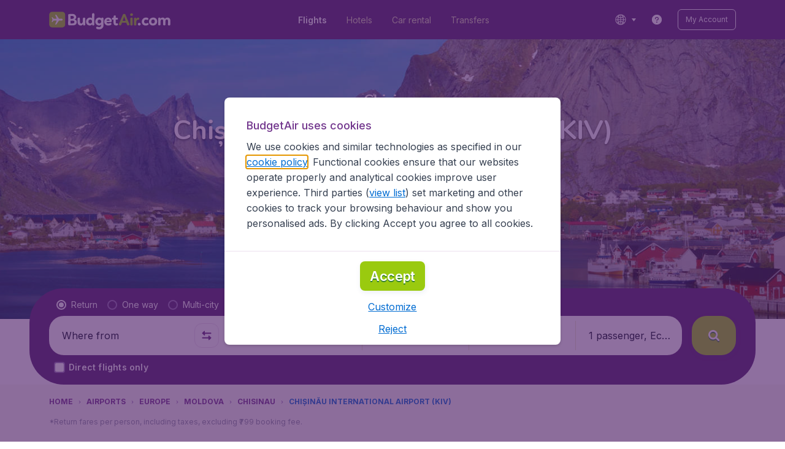

--- FILE ---
content_type: text/html;charset=utf-8
request_url: https://chloro.travix.com/v2/d
body_size: -27
content:
e13f3403-06fc-41cd-b433-0c6b9cb0a0f7|3.16.90.134|D74_6C0D_4Et3AiSk63pGB|288e7f81d6f2392be8244fecdc85576ed0